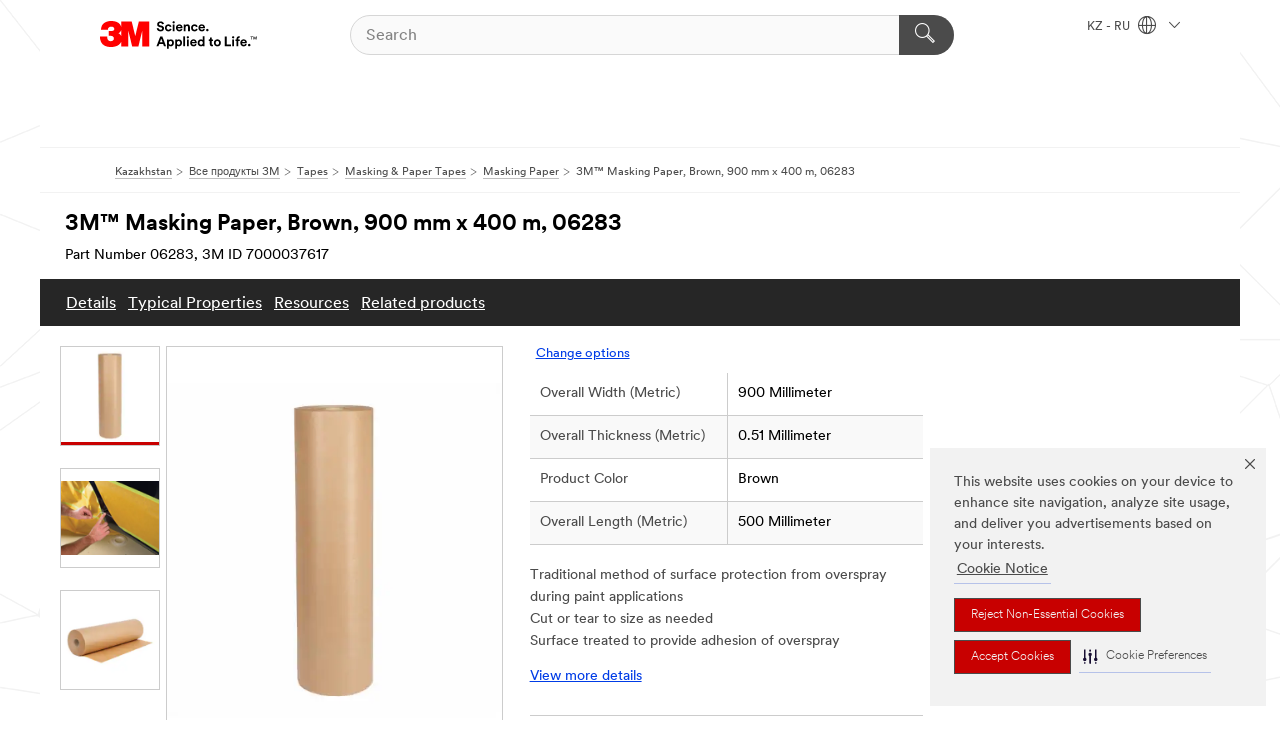

--- FILE ---
content_type: text/html; charset=UTF-8
request_url: https://www.3mkazakhstan.com/3M/ru_KZ/p/d/v000081365/
body_size: 16257
content:
<!DOCTYPE html>
<html lang="en-KZ">
 <head><meta http-equiv="X-UA-Compatible" content="IE=EDGE"><script type="text/javascript" src="https://cdn-prod.securiti.ai/consent/auto_blocking/0638aaa2-354a-44c0-a777-ea4db9f7bf8a/0eeba2d5-c700-4f0e-9746-7d8c0c50414d.js"></script><script>(function(){var s=document.createElement('script');s.src='https://cdn-prod.securiti.ai/consent/cookie-consent-sdk-loader.js';s.setAttribute('data-tenant-uuid', '0638aaa2-354a-44c0-a777-ea4db9f7bf8a');s.setAttribute('data-domain-uuid', '0eeba2d5-c700-4f0e-9746-7d8c0c50414d');s.setAttribute('data-backend-url', 'https://app.securiti.ai');s.setAttribute('data-skip-css', 'false');s.defer=true;var parent_node=document.head || document.body;parent_node.appendChild(s);})()</script><script src="https://tags.tiqcdn.com/utag/3m/3m-emea/prod/utag.sync.js"></script><script>if (typeof utag_data == 'undefined') utag_data = {};</script><style>.MMM--site-bd .mds-wrapper p{margin:0;}.mds-wrapper .mds-titleWithText_content--body p, .mds-wrapper .mds-stackableimages_container--content p, .mds-wrapper .mds-content-cards_grid_card_body .mds-font_body p, .mds-wrapper .mds-contentCTA_content--body p, .mds-wrapper .mds-accordion_content--text>p, .mds-wrapper .mds-tabs_items--content>div>p, .mds-wrapper .mds-verticaltabs_content--text>p{margin-bottom:15px;}.MMM--site-bd .mds-wrapper .mds-margin_large--bottom{margin-bottom: 20px;}.MMM--site-bd .mds-wrapper .mds-margin_large--top{margin-top: 20px;}.MMM--site-bd .mds-wrapper ol{margin:0;}.MMM--site-bd .mds-wrapper .mds-titleWithText_content--body ol, .MMM--site-bd .mds-wrapper .mds-titleWithText_content--body ul, .MMM--site-bd .mds-wrapper .mds-stackableimages_container--content ol, .MMM--site-bd .mds-wrapper .mds-stackableimages_container--content ul, .MMM--site-bd .mds-wrapper .mds-content-cards_grid_card_body .mds-font_body ol, .MMM--site-bd .mds-wrapper .mds-content-cards_grid_card_body .mds-font_body ul, .MMM--site-bd .mds-wrapper .mds-contentCTA_content--body ol, .MMM--site-bd .mds-wrapper .mds-contentCTA_content--body ul, .MMM--site-bd .mds-wrapper .mds-accordion_content--text>ol, .MMM--site-bd .mds-wrapper .mds-accordion_content--text>ul, .MMM--site-bd .mds-wrapper .mds-tabs_items--content>div>ol, .MMM--site-bd .mds-wrapper .mds-tabs_items--content>div>ul, .MMM--site-bd .mds-wrapper .mds-verticaltabs_content--text>ol, .MMM--site-bd .mds-wrapper .mds-verticaltabs_content--text>ul{padding-left: 22px;}</style><style>.m-header_menu{visibility: hidden;}</style>
<title>3M™ Masking Paper, Brown, 900 mm x 400 m, 06283 | 3M Kazakhstan</title>
  <meta charset="utf-8">
  <meta name="viewport" content="width=device-width, initial-scale=1.0">
<meta name="DCSext.Business" content="Safety & Industrial Bus Group">
<meta name="DCSext.CDC" content="BK">
<meta name="DCSext.Hierarchy" content="GPH10652">
<meta name="DCSext.SnapsPdp" content="3M™ Masking Paper, Brown, 900 mm x 400 m, 06283">
<meta name="DCSext.ewcd_url" content="Z6_79L2HO02KO3O10Q639V7L0A534 | Z6_79L2HO02K07S50QPTJT6CPKAG7">
<meta name="DCSext.locale" content="ru_KZ">
<meta name="DCSext.page" content="CORP_SNAPS_GPH_KZ">
<meta name="DCSext.platform" content="FUZE">
<meta name="DCSext.site" content="CORP_SNAPS_GPH">
<meta name="Discontinued" content="false">
<meta name="Keywords" content="paint preparation, Liquid protection, Masking paper, Masking film, Soft edge tapes, trim masking tapes, Film dispenser, Tape dispenser, Premium film, Dirt protection">
<meta name="WT.cg_n" content="Product Detail Page">
<meta name="WT.dcsvid" content="">
<meta name="WT.pn_sku" content="7000037617">
<meta name="application-name" content="MMM-ext">
<meta name="baseurl" content="https://www.3mkazakhstan.com/3M/ru_KZ/p/">
<meta name="dc_coverage" content="KZ">
<meta name="description" content="3M™ Masking Paper is a brown masking paper, specifically manufactured for automotive aftermarket applications. It is a traditional product for protecting areas of the vehicle to be protected from paint overspray during collision repair.">
<meta name="entity.categoryId" content="GPH10652">
<meta name="format-detection" content="telephone=no">
<meta name="generatedBySNAPS" content="true">
<meta http-equiv="cleartype" content="on">
<meta http-equiv="format-detection" content="telephone=no">
<meta http-equiv="imagetoolbar" content="no">
<meta name="isChild" content="true">
<meta name="isParent" content="false">
<meta name="mmm_id" content="7000037617">
<meta name="mmmsite" content="CORP_SNAPS_GPH">
<meta name="og:description" content="3M™ Masking Paper is a brown masking paper, specifically manufactured for automotive aftermarket applications. It is a traditional product for protecting areas of the vehicle to be protected from paint overspray during collision repair.">
<meta name="og:image" content="https://multimedia.3m.com/mws/media/1340175J/3m-masking-paper.jpg">
<meta name="og:title" content="3M™ Masking Paper, Brown, 900 mm x 400 m, 06283">
<meta name="og:url" content="https://www.3mkazakhstan.com/3M/ru_KZ/p/dc/v000081365/">
<meta name="pageType" content="FuzeProductDetail">
<meta name="mmm:serp" content="https://www.3mkazakhstan.com/3M/ru_KZ/p/dc/v000081365/"/>
<link rel="canonical" href="https://www.3mkazakhstan.com/3M/ru_KZ/p/dc/v000081365/" /><!--  <PageMap><DataObject type="server"><Attribute name="node">fd-0 | WebSphere_Portal</Attribute>
<Attribute name="placeUniquename">CORP_SNAPS_GPH</Attribute>
<Attribute name="sitebreadcrumb">Z6_79L2HO02K07S50QPTJT6CPKAG7</Attribute>
<Attribute name="themeVersion">2025.12</Attribute>
<Attribute name="pageUniquename">CORP_SNAPS_GPH_KZ</Attribute>
</DataObject>
<DataObject type="page"><Attribute name="site">Z6_79L2HO02KO3O10Q639V7L0A534 | CORP_SNAPS_GPH</Attribute>
<Attribute name="currentpage">Z6_79L2HO02K07S50QPTJT6CPKAG7</Attribute>
<Attribute name="currentuniquename">CORP_SNAPS_GPH_KZ</Attribute>
</DataObject>
</PageMap> --><link rel="shortcut icon" type="image/ico" href="/favicon.ico" />
<link rel="apple-touch-icon-precomposed" sizes="57x57" href="/3m_theme_assets/themes/3MTheme/assets/images/unicorn/3M_Bookmark_Icon_57x57.png" />
<link rel="apple-touch-icon-precomposed" sizes="60x60" href="/3m_theme_assets/themes/3MTheme/assets/images/unicorn/3M_Bookmark_Icon_60x60.png" />
<link rel="apple-touch-icon-precomposed" sizes="72x72" href="/3m_theme_assets/themes/3MTheme/assets/images/unicorn/3M_Bookmark_Icon_72x72.png" />
<link rel="apple-touch-icon-precomposed" sizes="76x76" href="/3m_theme_assets/themes/3MTheme/assets/images/unicorn/3M_Bookmark_Icon_76x76.png" />
<link rel="apple-touch-icon-precomposed" sizes="114x114" href="/3m_theme_assets/themes/3MTheme/assets/images/unicorn/3M_Bookmark_Icon_114x114.png" />
<link rel="apple-touch-icon-precomposed" sizes="120x120" href="/3m_theme_assets/themes/3MTheme/assets/images/unicorn/3M_Bookmark_Icon_120x120.png" />
<link rel="apple-touch-icon-precomposed" sizes="144x144" href="/3m_theme_assets/themes/3MTheme/assets/images/unicorn/3M_Bookmark_Icon_144x144.png" />
<link rel="apple-touch-icon-precomposed" sizes="152x152" href="/3m_theme_assets/themes/3MTheme/assets/images/unicorn/3M_Bookmark_Icon_152x152.png" />
<link rel="apple-touch-icon-precomposed" sizes="180x180" href="/3m_theme_assets/themes/3MTheme/assets/images/unicorn/3M_Bookmark_Icon_180x180.png" />
<meta name="msapplication-TileColor" content="#ffffff" />
<meta name="msapplication-square70x70logo" content="/3m_theme_assets/themes/3MTheme/assets/images/unicorn/smalltile.png" />
<meta name="msapplication-square150x150logo" content="/3m_theme_assets/themes/3MTheme/assets/images/unicorn/mediumtile.png" />
<meta name="msapplication-wide310x150logo" content="/3m_theme_assets/themes/3MTheme/assets/images/unicorn/widetile.png" />
<meta name="msapplication-square310x310logo" content="/3m_theme_assets/themes/3MTheme/assets/images/unicorn/largetile.png" />
<link rel="alternate" hreflang="es-ES" href="https://www.3m.com.es/3M/es_ES/p/dc/v000081365/" /><link rel="alternate" hreflang="en-MA" href="https://www.3mmaroc.ma/3M/fr_MA/p/dc/v000081365/" /><link rel="alternate" hreflang="en-LB" href="https://www.3m.com/3M/en_LB/p/dc/v000081365/" /><link rel="alternate" hreflang="en-SI" href="https://www.3m.com/3M/sl_SI/p/dc/v000081365/" /><link rel="alternate" hreflang="en-QA" href="https://www.3m.com.qa/3M/en_QA/p/dc/v000081365/" /><link rel="alternate" hreflang="en-KW" href="https://www.3m.com.kw/3M/en_KW/p/dc/v000081365/" /><link rel="alternate" hreflang="en-KZ" href="https://www.3mkazakhstan.com/3M/ru_KZ/p/dc/v000081365/" /><link rel="alternate" hreflang="en-LT" href="https://www.3mlietuva.lt/3M/lt_LT/p/dc/v000081365/" /><link rel="alternate" hreflang="en-GR" href="https://www.3mhellas.gr/3M/el_GR/p/dc/v000081365/" /><link rel="alternate" hreflang="en-HR" href="https://www.3m.com.hr/3M/hr_HR/p/dc/v000081365/" /><link rel="alternate" hreflang="en-LV" href="https://www.3m.com.lv/3M/lv_LV/p/dc/v000081365/" /><link rel="alternate" hreflang="en-BG" href="https://www.3mbulgaria.bg/3M/bg_BG/p/dc/v000081365/" /><link rel="alternate" hreflang="en-AE" href="https://www.3mae.ae/3M/en_AE/p/dc/v000081365/" /><link rel="alternate" hreflang="pl-PL" href="https://www.3mpolska.pl/3M/pl_PL/p/d/v000081365/" /><link rel="alternate" hreflang="en-RS" href="https://www.3m.co.rs/3M/sr_RS/p/dc/v000081365/" /><link rel="alternate" hreflang="en-EE" href="https://www.3m.com.ee/3M/et_EE/p/dc/v000081365/" /><link rel="alternate" hreflang="sk-SK" href="https://www.3mslovensko.sk/3M/sk_SK/p/dc/v000081365/" /><link rel="alternate" hreflang="en-IL" href="https://www.3misrael.co.il/3M/en_IL/p/dc/v000081365/" /><link rel="alternate" hreflang="it-IT" href="https://www.3mitalia.it/3M/it_IT/p/dc/v000081365/" /><link rel="alternate" hreflang="en-RO" href="https://www.3m.com.ro/3M/ro_RO/p/dc/v000081365/" /><link rel="alternate" hreflang="pt-PT" href="https://www.3m.com.pt/3M/pt_PT/p/dc/v000081365/" /><link rel="alternate" hreflang="fr-FR" href="https://www.3mfrance.fr/3M/fr_FR/p/dc/v000081365/" /><link rel="alternate" hreflang="en-PK" href="https://www.3m.com.pk/3M/en_PK/p/dc/v000081365/" /><link rel="stylesheet" href="/3m_theme_assets/themes/3MTheme/assets/css/build/phoenix.css?v=3.183.0" />
<link rel="stylesheet" href="/3m_theme_assets/themes/3MTheme/assets/css/unicorn-icons.css?v=3.183.0" />
<link rel="stylesheet" media="print" href="/3m_theme_assets/themes/3MTheme/assets/css/build/unicorn-print.css?v=3.183.0" />
<link rel="stylesheet" href="/3m_theme_assets/static/MDS/mammoth.css?v=3.183.0" />
<!--[if IE]><![endif]-->
<!--[if (IE 8)|(IE 7)]>
<script type="text/javascript">
document.getElementById("js-main_style").setAttribute("href", "");
</script>

<![endif]-->
<!--[if lte IE 6]><![endif]-->
<script type="text/javascript" src="/3m_theme_assets/themes/3MTheme/assets/scripts/mmmSettings.js"></script><link rel="stylesheet" href="/3m_theme_assets/themes/3MTheme/assets/css/build/gsn.css" />
<link rel="stylesheet" href="/3m_theme_assets/themes/3MTheme/assets/css/static/MyAccountDropdown/MyAccountDropdown.css" />


<script>(window.BOOMR_mq=window.BOOMR_mq||[]).push(["addVar",{"rua.upush":"false","rua.cpush":"false","rua.upre":"false","rua.cpre":"false","rua.uprl":"false","rua.cprl":"false","rua.cprf":"false","rua.trans":"","rua.cook":"false","rua.ims":"false","rua.ufprl":"false","rua.cfprl":"false","rua.isuxp":"false","rua.texp":"norulematch","rua.ceh":"false","rua.ueh":"false","rua.ieh.st":"0"}]);</script>
                              <script>!function(e){var n="https://s.go-mpulse.net/boomerang/";if("False"=="True")e.BOOMR_config=e.BOOMR_config||{},e.BOOMR_config.PageParams=e.BOOMR_config.PageParams||{},e.BOOMR_config.PageParams.pci=!0,n="https://s2.go-mpulse.net/boomerang/";if(window.BOOMR_API_key="UWRYR-C88R8-XEZDS-AZ97P-LXP2F",function(){function e(){if(!o){var e=document.createElement("script");e.id="boomr-scr-as",e.src=window.BOOMR.url,e.async=!0,i.parentNode.appendChild(e),o=!0}}function t(e){o=!0;var n,t,a,r,d=document,O=window;if(window.BOOMR.snippetMethod=e?"if":"i",t=function(e,n){var t=d.createElement("script");t.id=n||"boomr-if-as",t.src=window.BOOMR.url,BOOMR_lstart=(new Date).getTime(),e=e||d.body,e.appendChild(t)},!window.addEventListener&&window.attachEvent&&navigator.userAgent.match(/MSIE [67]\./))return window.BOOMR.snippetMethod="s",void t(i.parentNode,"boomr-async");a=document.createElement("IFRAME"),a.src="about:blank",a.title="",a.role="presentation",a.loading="eager",r=(a.frameElement||a).style,r.width=0,r.height=0,r.border=0,r.display="none",i.parentNode.appendChild(a);try{O=a.contentWindow,d=O.document.open()}catch(_){n=document.domain,a.src="javascript:var d=document.open();d.domain='"+n+"';void(0);",O=a.contentWindow,d=O.document.open()}if(n)d._boomrl=function(){this.domain=n,t()},d.write("<bo"+"dy onload='document._boomrl();'>");else if(O._boomrl=function(){t()},O.addEventListener)O.addEventListener("load",O._boomrl,!1);else if(O.attachEvent)O.attachEvent("onload",O._boomrl);d.close()}function a(e){window.BOOMR_onload=e&&e.timeStamp||(new Date).getTime()}if(!window.BOOMR||!window.BOOMR.version&&!window.BOOMR.snippetExecuted){window.BOOMR=window.BOOMR||{},window.BOOMR.snippetStart=(new Date).getTime(),window.BOOMR.snippetExecuted=!0,window.BOOMR.snippetVersion=12,window.BOOMR.url=n+"UWRYR-C88R8-XEZDS-AZ97P-LXP2F";var i=document.currentScript||document.getElementsByTagName("script")[0],o=!1,r=document.createElement("link");if(r.relList&&"function"==typeof r.relList.supports&&r.relList.supports("preload")&&"as"in r)window.BOOMR.snippetMethod="p",r.href=window.BOOMR.url,r.rel="preload",r.as="script",r.addEventListener("load",e),r.addEventListener("error",function(){t(!0)}),setTimeout(function(){if(!o)t(!0)},3e3),BOOMR_lstart=(new Date).getTime(),i.parentNode.appendChild(r);else t(!1);if(window.addEventListener)window.addEventListener("load",a,!1);else if(window.attachEvent)window.attachEvent("onload",a)}}(),"".length>0)if(e&&"performance"in e&&e.performance&&"function"==typeof e.performance.setResourceTimingBufferSize)e.performance.setResourceTimingBufferSize();!function(){if(BOOMR=e.BOOMR||{},BOOMR.plugins=BOOMR.plugins||{},!BOOMR.plugins.AK){var n=""=="true"?1:0,t="",a="clmynuaxblnnk2ll33wa-f-e202f4eda-clientnsv4-s.akamaihd.net",i="false"=="true"?2:1,o={"ak.v":"39","ak.cp":"832420","ak.ai":parseInt("281472",10),"ak.ol":"0","ak.cr":8,"ak.ipv":4,"ak.proto":"h2","ak.rid":"e8fb08bf","ak.r":44093,"ak.a2":n,"ak.m":"dsca","ak.n":"essl","ak.bpcip":"18.217.134.0","ak.cport":51726,"ak.gh":"23.33.28.152","ak.quicv":"","ak.tlsv":"tls1.3","ak.0rtt":"","ak.0rtt.ed":"","ak.csrc":"-","ak.acc":"","ak.t":"1768677100","ak.ak":"hOBiQwZUYzCg5VSAfCLimQ==MRFinVOTs7OObeW1pTGqjMc1lsj/xUzDqjJXpvESt8JgUH1XEBkOfGw+YFfX6j0rSoGCXWFuZWAFjld2cKT0eKmMW+bE1Co+3MeIxPSyAV055x+nhXnuftmL3sHPPiP8GKoD856/zrP5oxSjdpr95jxDFFG/z9BE9o9/0nB6ScnhsuI+3Wv8fy0xUhi+BirOAJuLM1BWImXTgvbAiqYbCqn/WXh9wUWFE0h4ZBHDXNek4ESJYsK+ICwVkwBTSVjdycP0pVMCaJAoFxAPd+XqfCXOFMR6y6w24rUc+1WnHE3Sny/rUlhkWbr6keEe3jobeAuULNn3NC1tLBA7CEtSlvMCgkPnMFgewxVDHAZbhqjb3yrPXXIws2MlDSxsLWdtgkBseQBGDbJ76zrgk4lvTdJ+QuV7i1q1zWmoup4gdzQ=","ak.pv":"279","ak.dpoabenc":"","ak.tf":i};if(""!==t)o["ak.ruds"]=t;var r={i:!1,av:function(n){var t="http.initiator";if(n&&(!n[t]||"spa_hard"===n[t]))o["ak.feo"]=void 0!==e.aFeoApplied?1:0,BOOMR.addVar(o)},rv:function(){var e=["ak.bpcip","ak.cport","ak.cr","ak.csrc","ak.gh","ak.ipv","ak.m","ak.n","ak.ol","ak.proto","ak.quicv","ak.tlsv","ak.0rtt","ak.0rtt.ed","ak.r","ak.acc","ak.t","ak.tf"];BOOMR.removeVar(e)}};BOOMR.plugins.AK={akVars:o,akDNSPreFetchDomain:a,init:function(){if(!r.i){var e=BOOMR.subscribe;e("before_beacon",r.av,null,null),e("onbeacon",r.rv,null,null),r.i=!0}return this},is_complete:function(){return!0}}}}()}(window);</script></head>
<body class="MMM--bodyContain MMM--body_1440"><div class="MMM--skipMenu" id="top"><ul class="MMM--skipList"><li><a href="#js-gsnMenu">Go to KZ Navigation</a></li><li><a href="#ssnMenu">Go to CORP_SNAPS_GPH Navigation</a></li><li><a href="#pageContent">Go to Page Content</a></li><li><a href="#js-searchBar">Go to Search</a></li><li><a href="#help--links">Go to Contact Information</a></li><li><a href="/3M/ru_KZ/company-export/site-map/">Go to Site Map</a></li></ul>
</div>

    <div id="js-bodyWrapper" class="MMM--themeWrapper">
        <div class="m-dropdown-list_overlay"></div>
    <nav class="m-nav">      
      <div class="is-header_container h-fitWidth m-header_container">
        <div class="m-header">          
          <a href="/3M/ru_KZ/company-export/" aria-label="3M Logo - Opens in a new window" class="is-3MLogo m-header_logo l-smallMarginRight h-linkNoUnderline l-centerVertically" title="3М in Kazakhstan">
            <img class="h-onDesktop m-header_logoImg" src="/3m_theme_assets/themes/3MTheme/assets/images/unicorn/Logo.svg" alt="3M Logo" />
            <img class="h-notOnDesktop l-img" src="/3m_theme_assets/themes/3MTheme/assets/images/unicorn/Logo_mobile.png" alt="3M Logo" />
          </a>                          

          

<div class="m-header_search l-smallMarginRight">
  <form class="h-fitHeight" id="typeahead-root" action="/3M/ru_KZ/p/">
    <input id="js-searchBar" class="m-header_searchbar h-fitWidth h-fitHeight l-centerVertically is-searchbar" name="Ntt" type="search" placeholder="Search" aria-label="Search">
    <button class="m-header_searchbutton" type="submit" value="Search within:" aria-label="Search">
      <i class="MMM--icn MMM--icn_search color--white"></i>
    </button>
  </form>
</div>


          <div style="display: inline-block" class="h-notOnDesktop">
            <div class="m-header_menu l-centerVertically h-notOnDesktop">
              <a href="#" class="h-linkNoUnderline link--dark is-header_menuLink is-collapsed m-header_menuLink" aria-haspopup="true" aria-controls="navOptions" aria-label="Open Navigation" data-openlabel="Open Navigation" data-closelabel="Close">
                <i class="MMM--icn MMM--icn_hamburgerMenu is-header_menuIcon m-header_menuIcn"></i>
              </a>
              <i class="MMM--icn MMM--icn_close link--dark m-header_hiddenIcn m-header_menuIcn"></i>
            </div>
          </div>
          <div class="m-header--fix"></div>
        </div>
                
        
        <div class="m-header-madbar h-notOnDesktop">
          <div class="MAD-Bar">
            <div class="m-account mad-section">
              
            </div>
          </div>
        </div>
                
        <div class="m-header_overlay"></div>
        
        <!-- Profile Management Pop-Up -->

        <div class="is-dropdown h-hidden m-navbar_container">
          <div class="m-navbar_overlay h-fitHeight h-notOnMobile is-overlay h-notOnDesktop"></div>
          <div class="m-navbar">
            <div class="m-navbar_level-1 js-navbar_level-1">

              
              <div class="m-navbar_localization l-centerVertically">
                <a href="#" class="link--dark l-centerVertically is-localeToggle">KZ - RU
                  <i class="MMM--icn MMM--icn_localizationGlobe l-centerVertically m-navbar_localGlobe" style="padding-left: 5px;"></i>
                  <i class="MMM--icn MMM--icn_down_arrow h-onDesktop" style="padding-left: 10px; font-size: 11px;"></i></a>
              </div>
              <div id="js-gsnMenu" class="m-navbar_nav">

                
<ul id="navOptions" role="menubar">
<li class="m-navbar_listItem">
        <a href="#" id="navbar_link-products" class="is-navbar_link m-navbar_link" aria-haspopup="true" aria-expanded="false">&nbsp;</a>
      </li>
</ul>
<div class="m-navbar_localOverlay is-localePopUp h-hidden">
  <div class="m-navbar_localPopup m-navbar_popup font--standard" aria-modal="true" role="dialog" aria-label="language switcher dialog">
    <button
      class="m-navbar-localClose m-btn--close color--silver is-close h-notOnDesktop"
      aria-label="Close"><i class="MMM--icn MMM--icn_close"></i></button>
    <div class="font--standard m-navbar_popupTitle">3М in Kazakhstan</div>
    <form>
      <div class="font--standard m-navbar_popupOptions"><input type="radio" name="locale" value="/3M/ru_KZ/p/" id="locale-kz-ru" class="m-radioInput" checked>
      	    <label class="m-radioInput_label" for="locale-kz-ru">Русский - RU</label><br></div>
      <a href="https://www.3m.com/3M/en_US/select-location/" aria-label="Change 3M Location" class="link">Change 3M Location</a>
      <button type="submit" value="Submit" class="m-btn m-btn--red m-navbar_localeSave is-saveLocale">Save</button>
    </form>
  </div>
  <div class="m-overlay h-onDesktop is-close"></div>
</div>
              </div>
            </div>

            <div class="m-dropdown-list js-navbar_level-2">

              <!-- Dropdown Lists Header -->
<div class="m-dropdown-list_header">
  <button class="m-dropdown-list_backBtn js-dropdown-list_backBtn">
    <i class="MMM--icn MMM--icn_lt2"></i>
  </button>
  <div class="m-dropdown-list_title">
<label id="dropdown-list_products-title">&nbsp;</label>
      
  </div>
</div><!-- End of the dropdown list header -->

            </div>            
          </div>
        </div>
      </div>
    </nav>
    <div class="m-navbar_profileOverlay is-profileToggle is-close h-hidden"></div>
    <div class="m-navbar_signInOverlay m-overlay is-signInToggle is-close h-hidden"></div>
<div class="MMM--site-bd">
  <div class="MMM--grids" id="pageContent">
  <div class="MMM--siteNav">
  <div class="MMM--breadcrumbs_theme">
  <ol class="MMM--breadcrumbs-list" itemscope itemtype="https://schema.org/BreadcrumbList"><li itemprop="itemListElement" itemscope itemtype="https://schema.org/ListItem"><a href="/3M/ru_KZ/company-export/" itemprop="item"><span itemprop="name">Kazakhstan</span></a><i class="MMM--icn MMM--icn_breadcrumb"></i>
          <meta itemprop="position" content="1" /></li><li itemprop="itemListElement" itemscope itemtype="https://schema.org/ListItem"><a href="/3M/ru_KZ/p/" itemprop="item"><span itemprop="name">Все продукты 3M</span></a><i class="MMM--icn MMM--icn_breadcrumb"></i>
          <meta itemprop="position" content="2" /></li><li itemprop="itemListElement" itemscope itemtype="https://schema.org/ListItem"><a href="https://www.3mkazakhstan.com/3M/ru_KZ/p/c/tapes/" itemprop="item"><span itemprop="name">Tapes</span></a><i class="MMM--icn MMM--icn_breadcrumb"></i>
          <meta itemprop="position" content="3" /></li><li itemprop="itemListElement" itemscope itemtype="https://schema.org/ListItem"><a href="https://www.3mkazakhstan.com/3M/ru_KZ/p/c/tapes/masking-paper-tapes/" itemprop="item"><span itemprop="name">Masking & Paper Tapes</span></a><i class="MMM--icn MMM--icn_breadcrumb"></i>
          <meta itemprop="position" content="4" /></li><li itemprop="itemListElement" itemscope itemtype="https://schema.org/ListItem"><a href="https://www.3mkazakhstan.com/3M/ru_KZ/p/c/tapes/masking-paper-tapes/masking-paper/" itemprop="item"><span itemprop="name">Masking Paper</span></a><i class="MMM--icn MMM--icn_breadcrumb"></i>
          <meta itemprop="position" content="5" /></li><li itemprop="itemListElement" itemscope itemtype="https://schema.org/ListItem"><span itemprop="name">3M™ Masking Paper, Brown, 900 mm x 400 m, 06283</span><link itemprop="url" href="#"><meta itemprop="position" content="6" /></li></ol>
  
</div>

        </div><div class="hiddenWidgetsDiv">
	<!-- widgets in this container are hidden in the UI by default -->
	<div class='component-container ibmDndRow hiddenWidgetsContainer id-Z7_79L2HO02K07S50QPTJT6CPKA81' name='ibmHiddenWidgets' ></div><div style="clear:both"></div>
</div>

<div class="MMM--grids">
  <div class='component-container MMM--grids-col_single MMM--grids-col ibmDndColumn id-Z7_79L2HO02K07S50QPTJT6CPKA85' name='ibmMainContainer' ><div class='component-control id-Z7_79L2HO02K07S50QPTJT6CPCMO6' ><span id="Z7_79L2HO02K07S50QPTJT6CPCMO6"></span><html><head><meta name="viewport" content="width=device-width"/><script>window.__INITIAL_DATA = {"isParent":false,"productDetails":{"hasMoreOptions":false,"imageUrl":"https://multimedia.3m.com/mws/media/1340175J/3m-masking-paper.jpg","altText":"3M Masking Paper","name":"3M™ Masking Paper, Brown, 900 mm x 400 m, 06283","stockNumber":"7000037617","originalMmmid":"7000037617","partNumber":"06283","shortDescription":"3M™ Masking Paper is a brown masking paper, specifically manufactured for automotive aftermarket applications. It is a traditional product for protecting areas of the vehicle to be protected from paint overspray during collision repair.","longDescription":"[base64]","divisionName":"Safety & Industrial Bus Group","divisionCode":"BK","categoryId":"GPH10652","industryId":"","canonical":"https://www.3mkazakhstan.com/3M/ru_KZ/p/dc/v000081365/","discontinued":false},"benefits":["Traditional method of surface protection from overspray during paint applications","Cut or tear to size as needed","Surface treated to provide adhesion of overspray","Best used with 3M™ Masking Tapes"],"classificationAttributes":[{"label":"Application","identifier":"6xxzw31vvz","values":["Surface Protection","Masking for Painting","Masking Solution","Overspray Protection"],"assignment":"techspec"},{"label":"Brands","identifier":"brand0","values":["3M™"]},{"label":"Overall Length (Metric)","identifier":"attrh778","values":["500 Millimeter"],"assignment":"techspec_dimensions"},{"label":"Overall Thickness (Metric)","identifier":"attrh771","values":["0.51 Millimeter"],"assignment":"techspec_dimensions"},{"label":"Overall Width (Metric)","identifier":"attrh776","values":["900 Millimeter"],"assignment":"techspec_dimensions"},{"label":"Product Color","identifier":"attra1798","values":["Brown"],"assignment":"techspec"},{"label":"Product Type","identifier":"f6kktw629s","values":["Masking Paper"],"assignment":"techspec"}],"breadCrumb":[{"value":"Все продукты","removeUrl":"https://www.3mkazakhstan.com/3M/ru_KZ/p/","gphId":"GPH19999"},{"value":"Tapes","removeUrl":"https://www.3mkazakhstan.com/3M/ru_KZ/p/c/tapes/","gphId":"GPH10113"},{"value":"Masking & Paper Tapes","removeUrl":"https://www.3mkazakhstan.com/3M/ru_KZ/p/c/tapes/masking-paper-tapes/","gphId":"GPH11408"},{"value":"Masking Paper","removeUrl":"https://www.3mkazakhstan.com/3M/ru_KZ/p/c/tapes/masking-paper-tapes/masking-paper/","gphId":"GPH10652"},{"value":"3M™ Masking Paper, Brown, 900 mm x 400 m, 06283"}],"media":[{"url":"https://multimedia.3m.com/mws/media/1340175J/3m-masking-paper.jpg","altText":"3M Masking Paper","usageCode":"main_image"},{"url":"https://multimedia.3m.com/mws/media/448022J/masking-application-rocker-panel.jpg","urlPattern":"https://multimedia.3m.com/mws/media/448022<R>/masking-application-rocker-panel.jpg","mimeType":"image/tiff","altText":"Panel_App.tif","usageCode":"8","dmrId":"448022"},{"url":"https://multimedia.3m.com/mws/media/1340180J/3m-masking-paper.jpg","urlPattern":"https://multimedia.3m.com/mws/media/1340180<R>/3m-masking-paper.jpg","mimeType":"image/tiff","altText":"3M Masking Paper","usageCode":"8","dmrId":"1340180"}],"mediaMore":false,"resources":[{"dmrId":"2262421","url":"https://multimedia.3m.com/mws/media/2262421J/3m-masking-paper-tds-english-ner.jpg","originalUrl":"https://multimedia.3m.com/mws/media/2262421O/3m-masking-paper-tds-english-ner.pdf?&fn=3m-masking-paper-tds-en-eu.pdf","title":"3M™ Masking Paper","mimeType":"application/pdf","fileSize":696236,"altText":"3M™ Masking Paper","contentType":"Data Sheets"}],"resourcesMore":false,"relatedProducts":[{"name":"3M™ Performance Green Masking Tape 233+","url":"https://www.3mkazakhstan.com/3M/ru_KZ/p/d/b40067039/","image":"https://multimedia.3m.com/mws/media/1421333J/3m-automotive-performance-masking-tape-233.jpg","categoryUrl":"https://www.3mkazakhstan.com/3M/ru_KZ/p/c/tapes/masking-paper-tapes/masking-tapes/","categoryName":"Masking Tapes","altText":"3M™ Automotive Performance Masking Tape 233+","label":"С этим продуктом часто покупают","mmmid":"B40067039"},{"name":"3M™ Automotive Masking Tape 2328","url":"https://www.3mkazakhstan.com/3M/ru_KZ/p/d/b40067042/","image":"https://multimedia.3m.com/mws/media/1229904J/ibgbkbv01018-scotch-masking-tape-2328-grpa.jpg","categoryUrl":"https://www.3mkazakhstan.com/3M/ru_KZ/p/c/tapes/masking-paper-tapes/masking-tapes/","categoryName":"Masking Tapes","altText":"IBGBKBV01018-scotch-masking-tape-2328-grpa","label":"С этим продуктом часто покупают","mmmid":"B40067042"},{"name":"3M™ Soft Edge Foam Masking Tape","url":"https://www.3mkazakhstan.com/3M/ru_KZ/p/d/b40067046/","image":"https://multimedia.3m.com/mws/media/2417105J/3m-soft-edge-foam-masking-tapes.jpg","categoryUrl":"https://www.3mkazakhstan.com/3M/ru_KZ/p/c/tapes/masking-paper-tapes/masking-tapes/","categoryName":"Masking Tapes","altText":"ip_family.tif","label":"С этим продуктом часто покупают","mmmid":"B40067046"},{"name":"3M™ High Performance Blue Masking Tape 3434","url":"https://www.3mkazakhstan.com/3M/ru_KZ/p/d/b40067049/","image":"https://multimedia.3m.com/mws/media/2303105J/3m-high-performance-blue-masking-tape-3434-product-family.jpg","categoryUrl":"https://www.3mkazakhstan.com/3M/ru_KZ/p/c/tapes/masking-paper-tapes/masking-tapes/","categoryName":"Masking Tapes","altText":"3M™ High Performance Blue Masking Tape 3434, Product Family","label":"С этим продуктом часто покупают","mmmid":"B40067049"}],"relatedProductsMore":true,"tds":[{"url":"https://multimedia.3m.com/mws/media/2262421J/3m-masking-paper-tds-english-ner.jpg","mimeType":"application/pdf","originalUrl":"https://multimedia.3m.com/mws/media/2262421O/3m-masking-paper-tds-english-ner.pdf?&fn=3m-masking-paper-tds-en-eu.pdf","fileSize":696236}],"moreOptions":{"baseId":"B49000241","terminalCategory":"GPH10652","options":[{"label":"Overall Width (Metric)","identifier":"attrh776","values":[{"value":"600","uom":"mm","api":"https://www.3mkazakhstan.com/snaps2/api/pdp/productOptions/https/www.3mkazakhstan.com/3M/ru_KZ/p/?terminalCategory=GPH10652&baseId=B49000241&attrh776=600~mm","selected":false},{"value":"900","uom":"mm","api":"https://www.3mkazakhstan.com/snaps2/api/pdp/productOptions/https/www.3mkazakhstan.com/3M/ru_KZ/p/?terminalCategory=GPH10652&baseId=B49000241&attrh776=900~mm","selected":false},{"value":"1 150","uom":"mm","api":"https://www.3mkazakhstan.com/snaps2/api/pdp/productOptions/https/www.3mkazakhstan.com/3M/ru_KZ/p/?terminalCategory=GPH10652&baseId=B49000241&attrh776=1150~mm","selected":false}]},{"label":"Overall Length (Metric)","identifier":"attrh778","values":[{"value":"400","uom":"m","api":"https://www.3mkazakhstan.com/snaps2/api/pdp/productOptions/https/www.3mkazakhstan.com/3M/ru_KZ/p/?terminalCategory=GPH10652&baseId=B49000241&attrh778=400~m","selected":false},{"value":"400","uom":"mm","api":"https://www.3mkazakhstan.com/snaps2/api/pdp/productOptions/https/www.3mkazakhstan.com/3M/ru_KZ/p/?terminalCategory=GPH10652&baseId=B49000241&attrh778=400~mm","selected":false},{"value":"500","uom":"mm","api":"https://www.3mkazakhstan.com/snaps2/api/pdp/productOptions/https/www.3mkazakhstan.com/3M/ru_KZ/p/?terminalCategory=GPH10652&baseId=B49000241&attrh778=500~mm","selected":false}]},{"label":"Overall Thickness (Metric)","identifier":"attrh771","values":[{"value":"0,51","uom":"mm","api":"https://www.3mkazakhstan.com/snaps2/api/pdp/productOptions/https/www.3mkazakhstan.com/3M/ru_KZ/p/?terminalCategory=GPH10652&baseId=B49000241&attrh771=0.51~mm","selected":false}]},{"label":"Product Color","identifier":"attra1798","values":[{"value":"Brown","api":"https://www.3mkazakhstan.com/snaps2/api/pdp/productOptions/https/www.3mkazakhstan.com/3M/ru_KZ/p/?terminalCategory=GPH10652&baseId=B49000241&attra1798=Brown","selected":false}]}],"totalSelected":3,"classificationAttributes":[{"label":"Overall Width (Metric)","identifier":"attrh776","values":["900 Millimeter"],"assignment":"techspec_dimensions"},{"label":"Overall Thickness (Metric)","identifier":"attrh771","values":["0.51 Millimeter"],"assignment":"techspec_dimensions"},{"label":"Product Color","identifier":"attra1798","values":["Brown"],"assignment":"techspec"},{"label":"Overall Length (Metric)","identifier":"attrh778","values":["500 Millimeter"],"assignment":"techspec_dimensions"}],"childHasCcSubId":false,"displayTable":true},"disclaimerInfo":{"intendedUseDisclaimer":"For industrial/occupational use only. Not for consumer sale or use.","extendedIntendedUseDisclaimer":"[base64]"},"mediaOffset":2,"mediaMoreCount":0,"ctaInfo":{"ccTemplatedID":"no gwtb 2020-02"},"replacement":{"discontinued":false,"is_product_new":false},"keywords":["paint preparation","Liquid protection","Masking paper","Masking film","Soft edge tapes","trim masking tapes","Film dispenser","Tape dispenser","Premium film","Dirt protection"],"resourcesAggs":[{"label":"Data Sheets","count":1,"typeCode":"data_sheets"},{"label":"Brochures","count":1,"typeCode":"brochures"},{"label":"Catalogs","count":1,"typeCode":"catalogs"}],"relatedProductsAggs":[{"label":"С этим продуктом часто покупают","count":6,"typeCode":"CS"}],"hreflang":{"en_KW":"https://www.3m.com.kw/3M/en_KW/p/dc/v000081365/","en_HR":"https://www.3m.com.hr/3M/hr_HR/p/dc/v000081365/","it_IT":"https://www.3mitalia.it/3M/it_IT/p/dc/v000081365/","en_LV":"https://www.3m.com.lv/3M/lv_LV/p/dc/v000081365/","en_GR":"https://www.3mhellas.gr/3M/el_GR/p/dc/v000081365/","pl_PL":"https://www.3mpolska.pl/3M/pl_PL/p/d/v000081365/","en_QA":"https://www.3m.com.qa/3M/en_QA/p/dc/v000081365/","en_KZ":"https://www.3mkazakhstan.com/3M/ru_KZ/p/dc/v000081365/","en_MA":"https://www.3mmaroc.ma/3M/fr_MA/p/dc/v000081365/","fr_FR":"https://www.3mfrance.fr/3M/fr_FR/p/dc/v000081365/","en_LB":"https://www.3m.com/3M/en_LB/p/dc/v000081365/","en_SI":"https://www.3m.com/3M/sl_SI/p/dc/v000081365/","en_RO":"https://www.3m.com.ro/3M/ro_RO/p/dc/v000081365/","en_PK":"https://www.3m.com.pk/3M/en_PK/p/dc/v000081365/","en_EE":"https://www.3m.com.ee/3M/et_EE/p/dc/v000081365/","en_RS":"https://www.3m.co.rs/3M/sr_RS/p/dc/v000081365/","en_AE":"https://www.3mae.ae/3M/en_AE/p/dc/v000081365/","en_BG":"https://www.3mbulgaria.bg/3M/bg_BG/p/dc/v000081365/","sk_SK":"https://www.3mslovensko.sk/3M/sk_SK/p/dc/v000081365/","es_ES":"https://www.3m.com.es/3M/es_ES/p/dc/v000081365/","en_IL":"https://www.3misrael.co.il/3M/en_IL/p/dc/v000081365/","en_LT":"https://www.3mlietuva.lt/3M/lt_LT/p/dc/v000081365/","pt_PT":"https://www.3m.com.pt/3M/pt_PT/p/dc/v000081365/"},"translations":{"play":"Play","viewBuyingOptions":"View buying options","techDataSheet":"Tech Data Sheet","clearAll":"Clear all","chatUnavailable":"Chat unavailable","plusXMore":"+# more","userInstructions":"User Instructions","price":"Price","faq":"Frequently Asked Questions","options":"options","whereToBuy":"Where to buy","legalDisclaimer":"Legal disclaimer","viewLegalDisclaimer":"View legal disclaimer","productOptions":"Product options","clickTapZoom":"Click or tap image to zoom in","replacedBy":"Replaced by","upc":"UPC","hoverImageZoom":"Hover over image to zoom in","thankYouMessage":"Our Goal is to respond to your request within 24 hours. Some questions, however, may need further investigation to provide you with appropriate response.","viewMoreDetails":"View more details","notApplicable":"Not Applicable","productNameID":"Product Name and IDs","recentlyViewed":"Recently viewed","supportDescription":"Need help finding the right product for your project? Contact us if you need product, technical or application advice or want to collaborate with a 3M technical specialist {#}","showMore":"Show more","frequentBoughtTogether":"Related products","emailRequired":"Enter your email address","allResults":"All Results","lastName":"Last name (optional)","dragSpin":"Drag to spin","stockNumber":"Stock #","loveToHearFeedback":"We'd love to hear from you. Please leave us some feedback as we are always trying to improve our experiences.","dimensionsClassifications":"Dimensions and Classifications","disclaimerURL":"https://www.3m.com/3M/en_US/company-us/privacy-policy/","nsn":"NSN","availability":"Availability","matching":"matching","products":"Products","customerReviews":"Customer reviews","disclaimerOpening":"The information you provide on this Contact Us form will be used to respond to your request and as further described in our","pageTop":"Top","close":"Close","product":"product","more":"More","messageUsHeader":"Message us","change":"Change","viewAllProductOptions":"View all X product options","highlights":"Highlights","safetyDataSheet":"Safety Data Sheet","specificationsAlternate":"Typical Properties","emailAddressRetype":"Retype your email address","frequentlyViewedResources":"Frequently viewed resources","partNumber":"Part Number","selectProductOptionsForIDs":"Select product options for IDs","open":"Open","invalidEmailAddress":"Invalid email address","country":"3M Kazakhstan","thankYouHeader":"Thank you for contacting 3M","documentNumber":"Document Number","relatedProducts":"Related products","threeSixtySpin":"360","specifications":"Specifications","closeSection":"Close this section","emailAddress":"Email address","similarProducts":"Similar products","emailAddressFailure":"Email addresses do not match","reviews":"Reviews","learnWTB":"Learn where to buy","supportTitle":"Connect with us. We’re here to help.","details":"Details","all":"All","frequentlyBoughtTogetherTemp":"Frequently bought together","messageUsIntro":"We welcome your questions and comments about 3M Products and only use the information you provide to respond to your message.","loadMore":"Load more","less":"Less","productNumber":"3M Product Number","done":"Done","selectOptionsTooltip":"Select product options","firstName":"First name (optional)","requiredProductsZone":"Required products","helpMakeBetter":"Help us make our site better","optionsAvailable":"Options available","support":"Support","viewAllResources":"View all resources","next":"Next","submit":"Submit","disclaimerClosing":"Please be aware that this information (including the original and the subsequent reply) may be transferred to a server located in the U.S. for metrics and storage. If you do not consent to this use of your personal information, please do not use the Contact Us system.","chatLive":"Chat live","priceList":"Price List","wtbUnavailable":"No distributors available","messageDetails":"Please be as detailed as possible:","of":"of","showingOfProducts":"Showing X of X products","suggestedApplications":"Suggested applications","relatedProductsTemp":"Related products","changeOptions":"Change options","ajaxError":"AJAX error","resources":"Resources","discontinued":"Discontinued","message":"Message","sendFeedback":"Send feedback","messageRequired":"Please provide a message.","disclaimerPunctuation":".","disclaimerLinkText":"Internet Privacy Policy","currentProduct":"Current product"},"highlightRichContent":false,"disableRichContent":false,"richContent":{},"displayController":{"showReviews":false,"showSupport":false,"showDetails":true,"showResources":true,"showRequiredProducts":false,"relatedProducts":true,"showDisclaimerInfo":true,"similarProducts":false,"classificationAttributes":true},"secondaryPageTitle":"","primaryPageTitle":"3M™ Masking Paper, Brown, 900 mm x 400 m, 06283","canonicalUrl":"https://www.3mkazakhstan.com/3M/ru_KZ/p/dc/v000081365/","locale":"ru_KZ","uniqueName":"CORP_SNAPS_GPH_KZ","brandedSite":"","endpoints":{"snapServerUrl":"https://www.3mkazakhstan.com/snaps2/","moreResources":"https://www.3mkazakhstan.com/snaps2/api/pdp/moreResources/https/www.3mkazakhstan.com/3M/ru_KZ/p/d/v000081365","moreMedia":"https://www.3mkazakhstan.com/snaps2/api/pdp/moreMedia/https/www.3mkazakhstan.com/3M/ru_KZ/p/d/v000081365","moreRelatedProducts":"https://www.3mkazakhstan.com/snaps2/api/pdp/moreRelatedProducts/https/www.3mkazakhstan.com/3M/ru_KZ/p/d/v000081365","productOptions":"https://www.3mkazakhstan.com/snaps2/api/pdp/productOptions/https/www.3mkazakhstan.com/3M/ru_KZ/p/v000081365","similarProductsCompare":"https://www.3mkazakhstan.com/snaps2/api/compare/https/www.3mkazakhstan.com/3M/ru_KZ/p/d/","moreRequiredProducts":"https://www.3mkazakhstan.com/snaps2/api/pdp/moreRequiredProducts/https/www.3mkazakhstan.com/3M/ru_KZ/p/d/v000081365"},"pageKey":"d","fuzeRequest":true}
</script><style>#SNAPS2_root{visibility: hidden;opacity: 0;} 
 </style>
<script>(window.BOOMR_mq=window.BOOMR_mq||[]).push(["addVar",{"rua.upush":"false","rua.cpush":"false","rua.upre":"false","rua.cpre":"false","rua.uprl":"false","rua.cprl":"false","rua.cprf":"false","rua.trans":"","rua.cook":"false","rua.ims":"false","rua.ufprl":"false","rua.cfprl":"false","rua.isuxp":"false","rua.texp":"norulematch","rua.ceh":"false","rua.ueh":"false","rua.ieh.st":"0"}]);</script>
                              <script>!function(e){var n="https://s.go-mpulse.net/boomerang/";if("False"=="True")e.BOOMR_config=e.BOOMR_config||{},e.BOOMR_config.PageParams=e.BOOMR_config.PageParams||{},e.BOOMR_config.PageParams.pci=!0,n="https://s2.go-mpulse.net/boomerang/";if(window.BOOMR_API_key="UWRYR-C88R8-XEZDS-AZ97P-LXP2F",function(){function e(){if(!o){var e=document.createElement("script");e.id="boomr-scr-as",e.src=window.BOOMR.url,e.async=!0,i.parentNode.appendChild(e),o=!0}}function t(e){o=!0;var n,t,a,r,d=document,O=window;if(window.BOOMR.snippetMethod=e?"if":"i",t=function(e,n){var t=d.createElement("script");t.id=n||"boomr-if-as",t.src=window.BOOMR.url,BOOMR_lstart=(new Date).getTime(),e=e||d.body,e.appendChild(t)},!window.addEventListener&&window.attachEvent&&navigator.userAgent.match(/MSIE [67]\./))return window.BOOMR.snippetMethod="s",void t(i.parentNode,"boomr-async");a=document.createElement("IFRAME"),a.src="about:blank",a.title="",a.role="presentation",a.loading="eager",r=(a.frameElement||a).style,r.width=0,r.height=0,r.border=0,r.display="none",i.parentNode.appendChild(a);try{O=a.contentWindow,d=O.document.open()}catch(_){n=document.domain,a.src="javascript:var d=document.open();d.domain='"+n+"';void(0);",O=a.contentWindow,d=O.document.open()}if(n)d._boomrl=function(){this.domain=n,t()},d.write("<bo"+"dy onload='document._boomrl();'>");else if(O._boomrl=function(){t()},O.addEventListener)O.addEventListener("load",O._boomrl,!1);else if(O.attachEvent)O.attachEvent("onload",O._boomrl);d.close()}function a(e){window.BOOMR_onload=e&&e.timeStamp||(new Date).getTime()}if(!window.BOOMR||!window.BOOMR.version&&!window.BOOMR.snippetExecuted){window.BOOMR=window.BOOMR||{},window.BOOMR.snippetStart=(new Date).getTime(),window.BOOMR.snippetExecuted=!0,window.BOOMR.snippetVersion=12,window.BOOMR.url=n+"UWRYR-C88R8-XEZDS-AZ97P-LXP2F";var i=document.currentScript||document.getElementsByTagName("script")[0],o=!1,r=document.createElement("link");if(r.relList&&"function"==typeof r.relList.supports&&r.relList.supports("preload")&&"as"in r)window.BOOMR.snippetMethod="p",r.href=window.BOOMR.url,r.rel="preload",r.as="script",r.addEventListener("load",e),r.addEventListener("error",function(){t(!0)}),setTimeout(function(){if(!o)t(!0)},3e3),BOOMR_lstart=(new Date).getTime(),i.parentNode.appendChild(r);else t(!1);if(window.addEventListener)window.addEventListener("load",a,!1);else if(window.attachEvent)window.attachEvent("onload",a)}}(),"".length>0)if(e&&"performance"in e&&e.performance&&"function"==typeof e.performance.setResourceTimingBufferSize)e.performance.setResourceTimingBufferSize();!function(){if(BOOMR=e.BOOMR||{},BOOMR.plugins=BOOMR.plugins||{},!BOOMR.plugins.AK){var n=""=="true"?1:0,t="",a="clmynuaxblnnk2ll33wa-f-e202f4eda-clientnsv4-s.akamaihd.net",i="false"=="true"?2:1,o={"ak.v":"39","ak.cp":"832420","ak.ai":parseInt("281472",10),"ak.ol":"0","ak.cr":8,"ak.ipv":4,"ak.proto":"h2","ak.rid":"e8fb08bf","ak.r":44093,"ak.a2":n,"ak.m":"dsca","ak.n":"essl","ak.bpcip":"18.217.134.0","ak.cport":51726,"ak.gh":"23.33.28.152","ak.quicv":"","ak.tlsv":"tls1.3","ak.0rtt":"","ak.0rtt.ed":"","ak.csrc":"-","ak.acc":"","ak.t":"1768677100","ak.ak":"hOBiQwZUYzCg5VSAfCLimQ==MRFinVOTs7OObeW1pTGqjMc1lsj/xUzDqjJXpvESt8JgUH1XEBkOfGw+YFfX6j0rSoGCXWFuZWAFjld2cKT0eKmMW+bE1Co+3MeIxPSyAV055x+nhXnuftmL3sHPPiP8GKoD856/zrP5oxSjdpr95jxDFFG/z9BE9o9/0nB6ScnhsuI+3Wv8fy0xUhi+BirOAJuLM1BWImXTgvbAiqYbCqn/WXh9wUWFE0h4ZBHDXNek4ESJYsK+ICwVkwBTSVjdycP0pVMCaJAoFxAPd+XqfCXOFMR6y6w24rUc+1WnHE3Sny/rUlhkWbr6keEe3jobeAuULNn3NC1tLBA7CEtSlvMCgkPnMFgewxVDHAZbhqjb3yrPXXIws2MlDSxsLWdtgkBseQBGDbJ76zrgk4lvTdJ+QuV7i1q1zWmoup4gdzQ=","ak.pv":"279","ak.dpoabenc":"","ak.tf":i};if(""!==t)o["ak.ruds"]=t;var r={i:!1,av:function(n){var t="http.initiator";if(n&&(!n[t]||"spa_hard"===n[t]))o["ak.feo"]=void 0!==e.aFeoApplied?1:0,BOOMR.addVar(o)},rv:function(){var e=["ak.bpcip","ak.cport","ak.cr","ak.csrc","ak.gh","ak.ipv","ak.m","ak.n","ak.ol","ak.proto","ak.quicv","ak.tlsv","ak.0rtt","ak.0rtt.ed","ak.r","ak.acc","ak.t","ak.tf"];BOOMR.removeVar(e)}};BOOMR.plugins.AK={akVars:o,akDNSPreFetchDomain:a,init:function(){if(!r.i){var e=BOOMR.subscribe;e("before_beacon",r.av,null,null),e("onbeacon",r.rv,null,null),r.i=!0}return this},is_complete:function(){return!0}}}}()}(window);</script></head><body><!-- SNAPS 2 HTML starts here --><div id="SNAPS2_root" class="sps2 mds-wrapper"><section class="sps2-pdp"><script id="Magic360Script" type="text/javascript" src="https://www.3mkazakhstan.com/snaps2/magic360/magic360.js" async=""></script><script type="text/javascript">
                        var Magic360Options  = {}
                        Magic360Options  = {
                            onready: function(spin) {
                                if(spin.id) {
                                    const event = new CustomEvent('spinnerReady', { detail: {spinnerId: spin.id }});
                                    document?.getElementById(spin.id)?.dispatchEvent(event);
                                }
                            }
                        }
                    </script><script id="MagicZoomScript" type="text/javascript" src="https://www.3mkazakhstan.com/snaps2/magiczoomplus/magiczoomplus.js" async=""></script><script type="text/javascript">
                                var mzOptions = {}
                                mzOptions = {
                                    onZoomIn: function() {
                                        if(arguments[0]) {
                                            const event = new CustomEvent('zoomIn', { detail: {magicZoomId: arguments[0] }});
                                            document?.getElementById(arguments[0])?.dispatchEvent(event);
                                        }
                                    },
                                    onZoomOut: function() {
                                        if(arguments[0]) {
                                            const event = new CustomEvent('zoomOut', { detail: {magicZoomId: arguments[0] }});
                                            document?.getElementById(arguments[0])?.dispatchEvent(event);
                                        }
                                    },
                                    onZoomReady: function() {
                                        if(arguments[0]) {
                                            const event = new CustomEvent('zoomReady', { detail: {magicZoomId: arguments[0] }});
                                            document?.getElementById(arguments[0])?.dispatchEvent(event);
                                        }
                                    }
                                }
                            </script><div class="sps2-pdp_header--container"><h1 class="mds-font_header--6 sps2-pdp_header--name">3M™ Masking Paper, Brown, 900 mm x 400 m, 06283</h1><div class="sps2-pdp_header--details_container"><ul class="sps2-pdp_header--details_container_ids"><li class="mds-font_paragraph sps2-pdp_header--details_child" role="note">Part Number 06283</li><li class="mds-font_paragraph sps2-pdp_header--details_child" role="note">3M ID 7000037617</li></ul></div></div><nav class="sps2-pdp_jumpMenu" aria-label="3M™ Masking Paper, Brown, 900 mm x 400 m, 06283"><ul class="sps2-pdp_jumpMenu--navList" role="menubar"><li class="sps2-pdp_jumpMenu--navList-item" role="none"><button class="sps2-pdp_jumpMenu--navList-item_link " data-testid="nav-button-sps2-pdp_details" role="menuitem"><span class="sps2-pdp_jumpMenu--navList-item_link-text">Details</span></button></li><li class="sps2-pdp_jumpMenu--navList-item" role="none"><button class="sps2-pdp_jumpMenu--navList-item_link " data-testid="nav-button-sps2-pdp_specifications" role="menuitem"><span class="sps2-pdp_jumpMenu--navList-item_link-text">Typical Properties</span></button></li><li class="sps2-pdp_jumpMenu--navList-item" role="none"><button class="sps2-pdp_jumpMenu--navList-item_link " data-testid="nav-button-sps2-pdp_resources" role="menuitem"><span class="sps2-pdp_jumpMenu--navList-item_link-text">Resources</span></button></li><li class="sps2-pdp_jumpMenu--navList-item" role="none"><button class="sps2-pdp_jumpMenu--navList-item_link " data-testid="nav-button-sps2-pdp_relatedProducts" role="menuitem"><span class="sps2-pdp_jumpMenu--navList-item_link-text">Related products</span></button></li></ul></nav><div class="sps2-pdp_buying"><div class="sps2-pdp_buying--container"><div class="sps2-pdp_gallery--box"><div class="sps2-pdp_outerGallery--container"><button class="sps2-pdp_outerGallery--active_container sps2-pdp_gallery--magiczoom-outer"></button><div class="sps2-pdp_outerGallery--list_container"><button class="sps2-pdp_gallery--list-btn " data-testid="sps2-pdp_gallery--thumbnailWrapper"><img src="https://multimedia.3m.com/mws/media/1340175J/3m-masking-paper.jpg" alt="3M Masking Paper" loading="lazy"/></button><button class="sps2-pdp_gallery--list-btn " data-testid="sps2-pdp_gallery--thumbnailWrapper"><img src="https://multimedia.3m.com/mws/media/448022J/masking-application-rocker-panel.jpg" alt="Panel_App.tif" loading="lazy"/></button><button class="sps2-pdp_gallery--list-btn " data-testid="sps2-pdp_gallery--thumbnailWrapper"><img src="https://multimedia.3m.com/mws/media/1340180J/3m-masking-paper.jpg" alt="3M Masking Paper" loading="lazy"/></button></div></div></div><div class="sps2-pdp_description--container"><div class="sps2-pdp_pSelector--container"><div class="sps2-pdp_pSelector--miniTable sps2-pdp_pSelector--miniTable_centered"><button class="mds-link_primary sps2-pdp_pSelector--miniTable_change sps2-pdp_pSelector--miniTable_change--left">Change options</button><div class="mds-dataTable_container"><table role="table" class="mds-dataTable  "><tbody class="mds-dataTable_body " role="rowgroup"><tr class="mds-dataTable_row mds-font_body tr" role="row"><td class="mds-dataTable_cell  " role="cell" style="width:50%"> <!-- -->Overall Width (Metric)</td><td class="mds-dataTable_cell  " role="cell" style="color:black;width:50%"> <!-- -->900 Millimeter</td></tr><tr class="mds-dataTable_row mds-font_body tr" role="row"><td class="mds-dataTable_cell  " role="cell" style="width:50%"> <!-- -->Overall Thickness (Metric)</td><td class="mds-dataTable_cell  " role="cell" style="color:black;width:50%"> <!-- -->0.51 Millimeter</td></tr><tr class="mds-dataTable_row mds-font_body tr" role="row"><td class="mds-dataTable_cell  " role="cell" style="width:50%"> <!-- -->Product Color</td><td class="mds-dataTable_cell  " role="cell" style="color:black;width:50%"> <!-- -->Brown</td></tr><tr class="mds-dataTable_row mds-font_body tr" role="row"><td class="mds-dataTable_cell  " role="cell" style="width:50%"> <!-- -->Overall Length (Metric)</td><td class="mds-dataTable_cell  " role="cell" style="color:black;width:50%"> <!-- -->500 Millimeter</td></tr></tbody></table></div></div></div><div class="sps2-pdp_description--benefits"><p class="mds-font_body sps2-pdp_description--benefit">Traditional method of surface protection from overspray during paint applications</p><p class="mds-font_body sps2-pdp_description--benefit">Cut or tear to size as needed</p><p class="mds-font_body sps2-pdp_description--benefit">Surface treated to provide adhesion of overspray</p></div><a class="mds-link mds-link_primary mds-margin_medium--top" role="link" tabindex="0">View more details</a><div class="sps2-pdp_pSelector--dataSheets"><h6 class="mds-font_header--6">Frequently viewed resources</h6><a target="_blank" aria-label="Tech Data Sheet (PDF, 680KB)" href="https://multimedia.3m.com/mws/media/2262421O/3m-masking-paper-tds-english-ner.pdf?&amp;fn=3m-masking-paper-tds-en-eu.pdf" class="sps2-pdp_pSelector--dataSheets-mb-16 mds-link" role="link" tabindex="0"><svg color="black" viewBox="0 0 13 16" xmlns="http://www.w3.org/2000/svg" xmlns:xlink="http://www.w3.org/1999/xlink"><title>PDF (1) Copy 26</title><g id="DS_Finals_Patterns" stroke="none" stroke-width="1" fill="none" fill-rule="evenodd"><g id="DS_Resource-Block" transform="translate(-660.000000, -560.000000)" stroke="currentColor"><g id="PDF-(1)-Copy-26" transform="translate(661.000000, 561.000000)"><polyline id="Stroke-1" points="7 0 7 4 11 4"></polyline><polygon id="Stroke-3" points="11 14 0 14 0 0 7.52631579 0 11 3.65217391"></polygon></g></g></g></svg>Tech Data Sheet (PDF, 680KB)</a><button class="sps2-pdp_no-style-btn sps2-pdp_pSelector--dataSheets_viewAll-btn mds-link mds-link_primary" role="link">View all resources</button></div><button class="sps2-pdp_no-style-btn sps2-pdp_disclaimer--link mds-link_primary">For industrial/occupational use only. Not for consumer sale or use.</button></div><div class="sps2-pdp_purchase--container"><div class="sps2-pdp_purchase--cta-section"></div></div></div></div><div class="sps2-pdp_section sps2-pdp_details" id="sps2-pdp_details"><h3 class="mds-font_header--3" tabindex="-1">Details</h3><div class="sps2-pdp_details--white_container undefined"><div><h5 class="mds-margin_large--bottom mds-font_header--5">Highlights</h5><ul class="sps2-pdp_details--highlights_list"><li class="sps2-pdp_details--highlights_item mds-font_paragraph">Traditional method of surface protection from overspray during paint applications</li><li class="sps2-pdp_details--highlights_item mds-font_paragraph">Cut or tear to size as needed</li><li class="sps2-pdp_details--highlights_item mds-font_paragraph">Surface treated to provide adhesion of overspray</li><li class="sps2-pdp_details--highlights_item mds-font_paragraph">Best used with 3M™ Masking Tapes</li></ul></div></div><div class="sps2-pdp_details--white_container"><div class="sps2-pdp_details--upper_details"><p class="mds-font_paragraph MMM--gapBottom">3M™ Masking Paper is a brown masking paper, specifically manufactured for automotive aftermarket applications. It is a traditional product for protecting areas of the vehicle to be protected from paint overspray during collision repair.</p><p class="mds-font_paragraph"> <!-- -->3M™ Masking Paper is designed for masking parts of the vehicle when applying primers, coatings and paints typically used in collision repair. The top side surface of the Masking Paper is specially treated to give excellent adhesion to paints, avoiding flaking issues throughout the refinish process. 3M™ Masking Paper is easily cut and fixed with to the car with 3M™ Masking tapes. For safe cutting action, use 3M™ Masking Film Cutter also for paper.<!-- --> </p></div></div></div><div class="sps2-pdp_section sps2-pdp_specifications" id="sps2-pdp_specifications"><h3 class="mds-font_header--3" tabindex="-1">Typical Properties</h3><div class="mds-accordion"><div class="mds-accordion_heading"><button class="mds-accordion_title mds-accordion_button mds-font_header--6" id="accordion-id-Details" aria-expanded="true" aria-controls="accordion-content-Details"><h3 class="mds-accordion_title--tag">Details</h3></button><button tabindex="-1" class="mds-accordion_button" aria-hidden="true"><svg viewBox="0 0 20 20" xmlns="http://www.w3.org/2000/svg" xmlns:xlink="http://www.w3.org/1999/xlink"><title>Group 2</title><desc>Created with Sketch.</desc><g id="DS_Finals_Patterns" stroke="none" stroke-width="1" fill="none" fill-rule="evenodd" stroke-linecap="round" stroke-linejoin="round"><g id="DS_Accordions" transform="translate(-1364.000000, -511.000000)" stroke="#FF0000" stroke-width="1.5"><g id="Group-5-Copy" transform="translate(1365.000000, 512.000000)"><g id="Group-2"><line x1="8.5" y1="0" x2="8.5" y2="18" id="Stroke-1"></line><line x1="18" y1="8.5" x2="0" y2="8.5" id="Stroke-3"></line></g></g></g></g></svg></button></div><div role="region" id="accordion-content-" aria-labelledby="accordion-id-" class="mds-accordion_content--container"><div class=""></div></div></div></div><div class="sps2-pdp_section sps2-pdp_resources" id="sps2-pdp_resources"><h3 tabindex="-1" class="mds-font_header--3">Resources</h3></div><div class="sps2-pdp_section sps2-pdp_relatedProducts" id="sps2-pdp_relatedProducts"><h3 class="mds-font_header--3" tabindex="-1">Related products</h3></div><div></div><div class="sps2-pdp_disclaimer" id="sps2-pdp_disclaimer"><h5 class="sps2-pdp_disclaimer--intended mds-font_intro--1">For industrial/occupational use only. Not for consumer sale or use.</h5><p class="sps2-pdp_disclaimer--extended mds-font_body">3M industrial and occupational products are intended, labelled, and packaged for sale to trained industrial and occupational customers for workplace use.  Unless specifically stated otherwise on the applicable product packaging or literature, these products are not intended, labelled, or packaged for sale to or use by consumers (e.g., for home, personal, primary or secondary school, recreational/sporting, or other uses not described in the applicable product packaging or literature), and must be selected and used in compliance with applicable health and safety regulations and standards, as well as all product literature, user instructions, warnings, and other limitations, and the user must take any action required under any recall, field action, or other product use notice.  Misuse of 3M industrial and occupational products may result in injury, sickness, death, or property damage.  For help with product selection and use, consult your on-site safety professional, industrial hygienist, or other subject matter expert.</p></div></section></div><script defer="defer" src="https://www.3mkazakhstan.com/snaps2/snaps2Client.0608f9630beeb8c013f5.js"></script><script defer="defer" src="https://www.3mkazakhstan.com/snaps2/753.76486ac6569ebdef9473.js"></script><link rel="stylesheet" type="text/css" href="https://www.3mkazakhstan.com/snaps2/css/snaps2.2a5352869e57a7177f9c.css"/><link rel="stylesheet" type="text/css" href="https://www.3mkazakhstan.com/snaps2/magiczoomplus/magiczoomplus.css"/><link rel="stylesheet" type="text/css" href="https://players.brightcove.net/videojs-bc-playlist-ui/3/videojs-bc-playlist-ui.css"/><link rel="stylesheet" type="text/css" href="https://www.3mkazakhstan.com/snaps2/magic360/magic360.css"/><link rel="stylesheet" type="text/css" href="https://www.3mkazakhstan.com/snaps2/css/react-tooltip.css"/><link rel="stylesheet" type="text/css" href="https://www.3mkazakhstan.com/snaps2/css/splide-core.css"/><link rel="stylesheet" type="text/css" href="https://www.3mkazakhstan.com/snaps2/css/splide.css"/><style>#SNAPS2_root{visibility: visible;opacity: 1;transition: visibility 0s linear 0s, opacity 1000ms;}
</style><!-- SNAPS 2 HTML ends here --></body></html></div></div></div>
</div>
  </div><div class="m-footer">


<div class="m-footer_container">
        <ul class="m-footer_categories">
        
      
    <li class="m-footer_category">
      <a id="about_ftr" role="button" class="m-footer_expHead link--dark is-expandable" aria-expanded="false" aria-controls="about_ftr--links">Our Company</a>
      <ul id="about_ftr--links" class="m-footer-expLinks" aria-labelledby="about_ftr">
      <li class="m-footer-link">
              <a href="https://www.3m.com/3M/en_US/company-us/about-3m/" title="About 3M (US)" aria-label="About 3M (US)" class="link--dark">About 3M (US)</a>
            </li><li class="m-footer-link">
              <a href="https://www.3m.com/3M/en_US/careers-us/" title="3M Careers (US)" aria-label="3M Careers (US)" class="link--dark">3M Careers (US)</a>
            </li><li class="m-footer-link">
              <a href="https://investors.3m.com/" title="Investor Relations (US)" aria-label="Investor Relations (US)" class="link--dark">Investor Relations (US)</a>
            </li><li class="m-footer-link">
              <a href="https://www.3m.com/3M/en_US/sustainability-us/" title="Sustainability / ESG (US)" aria-label="Sustainability / ESG (US)" class="link--dark">Sustainability / ESG (US)</a>
            </li>
      </ul>
    </li>
    
      
    <li class="m-footer_category">
      <a id="news_ftr" role="button" class="m-footer_expHead link--dark is-expandable" aria-expanded="false" aria-controls="news_ftr--links">News</a>
      <ul id="news_ftr--links" class="m-footer-expLinks" aria-labelledby="news_ftr">
      <li class="m-footer-link">
              <a href="https://news.3m.com/" title="News Center (US)" aria-label="News Center (US)" class="link--dark">News Center (US)</a>
            </li><li class="m-footer-link">
              <a href="https://news.3m.com/press-releases" title="Press Releases (US)" aria-label="Press Releases (US)" class="link--dark">Press Releases (US)</a>
            </li>
      </ul>
    </li>
    
      
    <li class="m-footer_category">
      <a id="reg_ftr" role="button" class="m-footer_expHead link--dark is-expandable" aria-expanded="false" aria-controls="reg_ftr--links">Regulatory</a>
      <ul id="reg_ftr--links" class="m-footer-expLinks" aria-labelledby="reg_ftr">
      <li class="m-footer-link">
              <a href="https://www.3m.com/3M/en_WW/sds-search-select-location/" title="Safety Data Sheets (SDS) Search" aria-label="Safety Data Sheets (SDS) Search" class="link--dark">Safety Data Sheets (SDS) Search</a>
            </li>
      </ul>
    </li>
    
      
    <li class="m-footer_category">
      <a id="help" role="button" class="m-footer_expHead link--dark is-expandable" aria-expanded="false" aria-controls="help--links">Help</a>
      <ul id="help--links" class="m-footer-expLinks" aria-labelledby="help">
      <li class="m-footer-link">
              <a href="/3M/ru_KZ/company-export/#product-questions" title="Product Questions" aria-label="Product Questions" class="link--dark">Product Questions</a>
            </li><li class="m-footer-link">
              <a href="/3M/ru_KZ/company-export/#where-to-buy" title="Where to Buy" aria-label="Where to Buy" class="link--dark">Where to Buy</a>
            </li><li class="m-footer-link">
              <a href="/3M/ru_KZ/company-export/site-map/" title="Site Map" aria-label="Site Map" class="link--dark">Site Map</a>
            </li>
      </ul>
    </li>
    
    </ul>
    
<div class="m-footer_legal">
 
  <div class="m-footer_legal--logo">
    <a class="h-linkNoUnderline" href="https://www.3M.com/" aria-label="3M Logo - Opens in a new window" target="_self">
    <img src="/3m_theme_assets/themes/3MTheme/assets/images/unicorn/Logo_mobile.png" alt="3M Logo" />
    </a>
  </div>
 
  <div>
    <div class="m-footer_legalLinks">
<a href="https://www.3m.com/3M/en_US/company-us/legal-information/" class="m-footer_legalLink" title="Legal (US)" aria-label="Legal (US)">Legal (US)</a><div class="m-footer_legalSpan">|</div><a href="https://www.3m.com/3M/en_US/company-us/privacy-policy/" class="m-footer_legalLink" title="Privacy (US)" aria-label="Privacy (US)">Privacy (US)</a><div class="m-footer_legalSpan">|</div><a href="#" class="js-gdprPrefs m-footer_legalLink" title="Cookie Preferences" aria-label="Cookie Preferences">Cookie Preferences</a>
    </div>
    <div class="m-footer_copyRight">&copy; 3M 2026. All Rights Reserved.</div> 
  </div>
</div>
  <div class="m-footer_socialContainer">
    <div class="m-footer_heading link--dark h-notOnTablet h-notOnMobile">Follow Us (US)</div>
    <ul class="m-footer-social">
	  
          <li lang="en"><a class="m-footer-socialIcn" href="https://www.linkedin.com/company/3m" title="LinkedIn" aria-label="LinkedIn - Opens in a new window" target="_blank">
            <i class="MMM--socialIcn MMM--socialIcn_linkedin color--iconGray"><span class="m-footer-socialIcn--outline"></span></i></a></li>
          
          <li lang="en"><a class="m-footer-socialIcn" href="https://www.youtube.com/c/3MCorporate" title="YouTube" aria-label="YouTube - Opens in a new window" target="_blank">
            <i class="MMM--socialIcn MMM--socialIcn_youtube color--iconGray"><span class="m-footer-socialIcn--outline"></span></i></a></li>
          
          <li lang="en"><a class="m-footer-socialIcn" href="https://www.facebook.com/3M" title="Facebook" aria-label="Facebook - Opens in a new window" target="_blank">
            <i class="MMM--socialIcn MMM--socialIcn_facebook color--iconGray"><span class="m-footer-socialIcn--outline"></span></i></a></li>
          
          <li lang="en"><a class="m-footer-socialIcn" href="https://www.instagram.com/3m/" title="Instagram" aria-label="Instagram - Opens in a new window" target="_blank">
            <i class="MMM--socialIcn MMM--socialIcn_instagram color--iconGray"><span class="m-footer-socialIcn--outline"></span></i></a></li>
                    		  
    </ul>
  
       <div class="m-footer_disclosure">The brands listed above are trademarks of 3M.</div>
       
  </div>
</div>
        
</div><script type="text/javascript" src="/wps/wcm/connect/English/Group+A/CORP_CustomScripts_Shared/CommerceConnectorScript/CommerceConnectorScript-JS?presentationtemplate=3M Design Patterns/PT%20-%20JS&subtype=javascript"></script>
    
<script src="/3m_theme_assets/themes/3MTheme/assets/scripts/build/require_config.js"></script>
<script>
SETTINGS.PLACEUN = "CORP_SNAPS_GPH";
        SETTINGS.LOCALE = "ru_KZ";
        SETTINGS.openExternalLinks = true;
        SETTINGS.svgBorder = true;
        SETTINGS.theme = 'unicorn';
        SETTINGS.transparentLogo = "/3m_theme_assets/themes/3MTheme/assets/images/unicorn/Logo_Mobile_Transparent.png";
        SETTINGS.tweetTemplate = 'url={url}';
        SETTINGS.sfBeacon = false;
        SETTINGS.environment = 'prod';
        SETTINGS.uID = '';
        SETTINGS.APP_VERSION = '3.183.0';
        SETTINGS.typeAhead = true;
        SETTINGS.WS_URI = 'https://www.3m.com/3M/en_US/WCMPlaceSelector/helper/?m=ws&c=helperCallback&oid=';
        SETTINGS.TEALIUM = "3m-emea";
        SETTINGS.esTypeAhead = {enabled: true, gph: true, apiRequestUrl: 'https://searchapi.3m.com/search/3mcom/v1/typeahead', apiTrackingUrl: 'https://searchapi.3m.com/search/analytics/v1/public/signal', productsSize: 6, fullProductsSize: 9,categoriesSize: 3, brandsSize: 2,webContentSize: 2, newsSize: 0, resourcesSize: 2, regulatorySize: 1, locale: 'ru_KZ', placement: '/3M/ru_KZ/p', client: '3mcom', identifierPriority: 'productnumber,partnumber,mmmId,legId,upc,nationalstocknumber,catalogId,repeatId'};
        SETTINGS.esTypeAheadTranslations = { productsTitle: 'Best Matching Products', suggestionsTitle: 'Search Suggestions', options: 'Options Available', productnumber: 'Product Number', partnumber: 'Part Number', mmmId: '3M ID', legId: 'Previous 3M Stock', upc: 'UPC', nationalstocknumber: 'NSN', catalogId: '3M Catalogue ID', repeatId: 'Repeat ID', pdf: 'PDF', excel: 'Excel', word: 'Word', ppt: 'PPT'};
        SETTINGS.txt_close = 'Close';

(function (context) {
        var require = context.require;
        var requirejs = context.requirejs;
        var define = context.define;

        require.config({
            baseUrl: SETTINGS.SCRIPT_PATH,
            // Params to append to the end of each js file request
            urlArgs: 'v=' + SETTINGS.APP_VERSION + (SETTINGS.CACHE_BUSTER != '' ? '&bust=' + SETTINGS.CACHE_BUSTER : ''),
            // Timeout to load each js file, in seconds
            waitSeconds: 120
        });

        /**
         * Set route and kick off RequireJs, which begins loading of scripts starting from main.js
         */
        require(['main'], function(app){
            require(pageLevelJS);
        });

    }(MMMRequire));
</script>
<script type="text/javascript" src="/3m_theme_assets/static/typeAhead/typeAheadV1.js"></script>
  <!-- [Edge-Cache-Tag: z6_79l2ho02k07s50qptjt6cpkag7, 7e956b94-431d-46d3-be85-886748404c63, d0a2f071-ff86-4142-9d0c-231425b9b7ab, c3ea92a3-eb63-4b90-9598-a9fa9735fe18, snaps-2.0-production-453, fd-0] -->
</body>
</html>

--- FILE ---
content_type: application/x-javascript;charset=utf-8
request_url: https://smetrics.3m.com/id?d_visid_ver=2.5.0&d_fieldgroup=A&mcorgid=FEE4BDD95841FCAE0A495C3D%40AdobeOrg&mid=30693111817438947400224026541579139648&ts=1768677106633
body_size: -45
content:
{"mid":"30693111817438947400224026541579139648"}